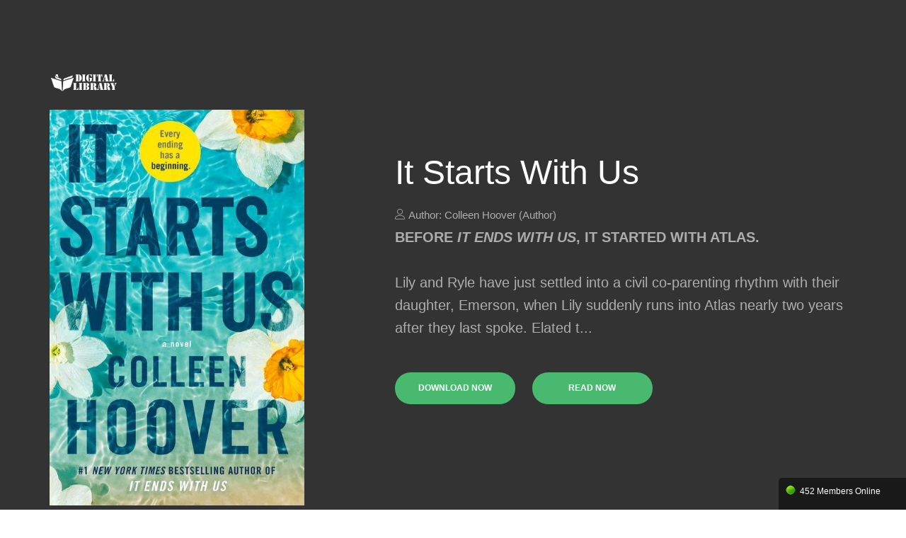

--- FILE ---
content_type: text/html; charset=UTF-8
request_url: https://happyreadingebook.club/disclaimer/?book=1668001225
body_size: 3934
content:
<!DOCTYPE html>
<html dir="ltr" lang="en-US">

<head>
	<!-- Document Meta
    ============================================= -->
	<meta charset="utf-8">
	<meta http-equiv="X-UA-Compatible" content="IE=edge">
	<!--IE Compatibility Meta-->
	<meta name="author" content="Colleen Hoover (Author)"/>
	<meta name="viewport" content="width=device-width, initial-scale=1, maximum-scale=1">
	<meta name="description" content="BEFORE IT ENDS WITH US, IT STARTED WITH ATLAS.Lily and Ryle have just settled into a civil co-parenting rhythm with their daughter, Emerson, when Lily suddenly runs into Atlas nearly two years after they last spoke. Elated that the timing finally seems to be right to give what they have together a real chance, Atlas asks Lily on a date.But Lily's excitement is almost immediately replaced by dread and anxiety when Lily remembers that Ryle, though no longer her husband, is still very much part of her life. And though Ryle would dislike Lily dating anyone but him, Atlas Corrigan is the one man he absolutely will not stand having in his ex-wife and daughter's lives.Told from the perspectives of Lily and Atlas, It Starts with Us gives readers a deeper look into Atlas's past as he and Lily reconnect and rekindle the love they shared as teenagers while navigating a volatile ex-husband who believes Atlas to be one of the reasons his marriage with Lily ended.It Starts with Us picks up right where the epilogue for the "glorious and touching" (USA Today) It Ends with Us left off, giving readers the exhilarating sequel to Colleen's bestselling phenomenon they have been begging for!">
	<link href="https://happyreadingebook.club/assets/lp01/images/favicon/favicon.ico" rel="icon">

	<!-- Fonts
    ============================================= -->
	<link href='http://fonts.googleapis.com/css?family=Ubuntu:300,300i,400,400i,500,500i,700,700ii%7CMerriweather:300,300i,400,400i,700,700i,900,900i' rel='stylesheet' type='text/css'>

	<!-- Stylesheets
    ============================================= -->
	<link href="https://happyreadingebook.club/assets/lp01/css/external.css" rel="stylesheet">
	<link href="https://happyreadingebook.club/assets/lp01/css/bootstrap.min.css" rel="stylesheet">	
	<link href="https://happyreadingebook.club/assets/lp01/css/style.css" rel="stylesheet">
	<!-- HTML5 shim, for IE6-8 support of HTML5 elements. All other JS at the end of file. -->
	<!--[if lt IE 9]>
      <script src="assets/js/html5shiv.js"></script>
      <script src="assets/js/respond.min.js"></script>
    <![endif]-->

	<!-- Document Title
    ============================================= -->
	<title>It Starts with Us - happyreadingebook.club</title>
</head>

<body class="body-scroll">
	<!-- Document Wrapper
	============================================= -->
	<div id="wrapper" class="wrapper clearfix">
		
		<!-- Header
        ============================================= -->
		<header id="navbar-spy" class="header header-1 header-transparent header-bordered header-fixed">

			<nav id="primary-menu" class="navbar navbar-fixed-top">
				<div class="container">
					<div class="navbar-header">
						<button type="button" class="navbar-toggle collapsed" data-toggle="collapse" data-target="#navbar-collapse-1" aria-expanded="false">
							<span class="sr-only">Toggle navigation</span>
							<span class="icon-bar"></span>
							<span class="icon-bar"></span>
							<span class="icon-bar"></span>
						</button>
						<a class="logo" href="https://happyreadingebook.club">
						<img class="logo-dark" src="https://happyreadingebook.club/assets/lp01/images/logo/logo-dark.png" alt="appy Logo">
						<img class="logo-light" src="https://happyreadingebook.club/assets/lp01/images/logo/logo-light.png" alt="appy Logo">
					</a>
					</div>
					<div class="collapse navbar-collapse pull-right" id="navbar-collapse-1">
						<ul class="nav navbar-nav nav-pos-right navbar-left nav-split">
							<li class="active">
								<a data-scroll="scrollTo" href="https://happyreadingebook.club">home</a>
							</li>
							<li>
								<a data-scroll="scrollTo" href="https://happyreadingebook.club/dmca/">DMCA</a>
							</li>
							<li>
								<a data-scroll="scrollTo" href="https://happyreadingebook.club/privacy-policy/">Privacy Policy</a>
							</li>
							<li>
								<a data-scroll="scrollTo" href="https://happyreadingebook.club/disclaimer/">Disclaimer Policy</a>
							</li>
							<li>
								<a data-scroll="scrollTo" href="https://happyreadingebook.club/contact/">Contact</a>
							</li>
						</ul>
					</div>
					<!--/.nav-collapse -->
				</div>
			</nav>

		</header>

		<!-- Slider #1
============================================= -->
		<section id="slider" class="section slider slider-2 bg-dark">
			<div class="slide--item bg-dark">
				<div class="container">
					<div class="row">
						<div class="col-xs-12 col-sm-12 col-md-12">
							<div class="slide--logo mt-100 hidden-xs wow fadeInUp" data-wow-duration="1s">
								<img src="https://happyreadingebook.club/assets/lp01/images/logo/logo-light.png" alt="logo hero">
							</div>
						</div>
					</div>
					<div class="row row-content">
						<div class="col-xs-12 col-sm-4 col-md-4 wow fadeInUp" data-wow-duration="1s">
							<div class="slide--holder">
								<img class="img-responsive" src="https://m.media-amazon.com/images/S/compressed.photo.goodreads.com/books/1644605295i/60393672.jpg" alt="It Starts with Us">
							</div>
						</div>
						<div class="col-xs-12 col-sm-7 col-sm-offset-1 col-md-7 col-md-offset-1 pt-0 wow fadeInUp" data-wow-duration="1s">
							<div class="slide--headline">It Starts with Us</div>
							<div class="slide--spec"><i class="lnr lnr-user"></i> Author: Colleen Hoover (Author)</div>
							<div class="slide--bio"><b>BEFORE <i>IT ENDS WITH US</i>, IT STARTED WITH ATLAS.</b><br /><br />Lily and Ryle have just settled into a civil co-parenting rhythm with their daughter, Emerson, when Lily suddenly runs into Atlas nearly two years after they last spoke. Elated t...</div>
							<div class="slide--action">
							    <a class="btn btn--primary btn--rounded dl_now" href="#" style="margin-right:20px;">download now</a>
								<a class="btn btn--primary btn--rounded read_now" href="#">read now</a>	
							</div>
						</div>
					</div>
					<!-- .row end -->
				</div>
				<!-- .container end -->
			</div>
			<!-- .slide-item end -->

		</section>
		<!-- #slider end 
		<div class="clearfix bg-white"></div> -->

		<!-- reviews
        ============================================= -->
<div id="container-30030330968347444ad21bc7aa253da3"></div>
		<section id="reviews" class="section reviews bg-white">
			<div class="container">
				<div class="row clearfix">
					<div class="col-xs-12 col-sm-8 col-sm-offset-2 col-md-6 col-md-offset-3">
						<div class="heading heading-1 mb-80 text--center wow fadeInUp" data-wow-duration="1s">
							<h2 class="heading--title">Testimonials</h2>
						</div>
					</div>
					<!-- .col-md-6 end -->
				</div>
				<!-- .row end -->

				<div class="row">
					<div class="col-xs-12 col-sm-12 col-md-12">
						<div class="carousel " data-slide="2" data-slide-res="1" data-autoplay="true" data-nav="false" data-dots="false" data-space="30" data-loop="true" data-speed="800">
							
							<!--  Testimonial #1  -->
							<div class="testimonial-panel wow fadeInUp" data-wow-duration="1s">
								<div class="testimonial-body">
									<div class="testimonial--body">
										<p>“Coooolll.. I am very happy. finally, I get this book..”</p>
									</div>
									<div class="testimonial--meta">
										<div class="testimonial--author">
											<img src="https://happyreadingebook.club/_testimonials/photo/mark_smith.jpg" alt="mark smith">
											<h5>mark smith</h5>
										</div>
									</div>
								</div>
							</div>	
							<!--  Testimonial #1  -->
							<div class="testimonial-panel wow fadeInUp" data-wow-duration="1s">
								<div class="testimonial-body">
									<div class="testimonial--body">
										<p>“Try this. just select the download button and start downloading. It only needs under 5 minutes”</p>
									</div>
									<div class="testimonial--meta">
										<div class="testimonial--author">
											<img src="https://happyreadingebook.club/_testimonials/photo/cone_adresson.jpg" alt="cone adresson">
											<h5>cone adresson</h5>
										</div>
									</div>
								</div>
							</div>	
							<!--  Testimonial #1  -->
							<div class="testimonial-panel wow fadeInUp" data-wow-duration="1s">
								<div class="testimonial-body">
									<div class="testimonial--body">
										<p>“It's so easy, just click the download button and i get the most wanted book..”</p>
									</div>
									<div class="testimonial--meta">
										<div class="testimonial--author">
											<img src="https://happyreadingebook.club/_testimonials/photo/jessy_arthur.jpg" alt="jessy arthur">
											<h5>jessy arthur</h5>
										</div>
									</div>
								</div>
							</div>	
							<!--  Testimonial #1  -->
							<div class="testimonial-panel wow fadeInUp" data-wow-duration="1s">
								<div class="testimonial-body">
									<div class="testimonial--body">
										<p>“This is absolutely worked.. Many thanks”</p>
									</div>
									<div class="testimonial--meta">
										<div class="testimonial--author">
											<img src="https://happyreadingebook.club/_testimonials/photo/sarena_doe.jpg" alt="sarena doe">
											<h5>sarena doe</h5>
										</div>
									</div>
								</div>
							</div>						</div>
					</div>
				</div>
				<!-- .container End -->
		</section>
		<!-- #reviews End-->

		<!-- Pricing Table #1
============================================= -->
		<section id="pricing" class="section pricing pricing-1 bg-gray">
			<div class="container">
				<div class="row clearfix">
					<div class="col-xs-12 col-sm-8 col-sm-offset-2 col-md-6 col-md-offset-3">
						<div class="heading heading-1 mb-80 text--center wow fadeInUp" data-wow-duration="1s">
		<!-- #pricing1 end -->
							<h2 class="heading--title">Recently downloaded</h2>
						</div>
					</div>
					<!-- .col-md-6 end -->
				</div>
				<!-- .row end -->
				<div class="row">

				
					<div class=" col-xs-12 col-sm-4 col-md-4 price-table wow fadeInUp" data-wow-duration="1s">
						<div class="pricing-panel">
							<!--  Pricing heading  -->
							<div class="pricing--heading text--center">
								<a href="https://happyreadingebook.club/download/1578636264-the-lunar-gospel-the-complete-guide-to-your-astrological-moon-cal-garrison-author.pdf"><img class="img-responsive" src="https://m.media-amazon.com/images/S/compressed.photo.goodreads.com/books/1514725952i/36804033.jpg"></a>
								<br /><br />
								<a class="btn btn--primary btn--rounded dl_now" href="#">Download Now</a>
							</div>
						</div>
					</div>
					<div class=" col-xs-12 col-sm-4 col-md-4 price-table wow fadeInUp" data-wow-duration="1s">
						<div class="pricing-panel">
							<!--  Pricing heading  -->
							<div class="pricing--heading text--center">
								<a href="https://happyreadingebook.club/download/0399247408-samuel-blink-and-the-runaway-troll-matt-haig-author.pdf"><img class="img-responsive" src="https://m.media-amazon.com/images/S/compressed.photo.goodreads.com/books/1348680757i/3473027.jpg"></a>
								<br /><br />
								<a class="btn btn--primary btn--rounded dl_now" href="#">Download Now</a>
							</div>
						</div>
					</div>
					<div class=" col-xs-12 col-sm-4 col-md-4 price-table wow fadeInUp" data-wow-duration="1s">
						<div class="pricing-panel">
							<!--  Pricing heading  -->
							<div class="pricing--heading text--center">
								<a href="https://happyreadingebook.club/download/0380978512-the-fulfillment-lavyrle-spencer-author.pdf"><img class="img-responsive" src="https://m.media-amazon.com/images/S/compressed.photo.goodreads.com/books/1399699786i/572639.jpg"></a>
								<br /><br />
								<a class="btn btn--primary btn--rounded dl_now" href="#">Download Now</a>
							</div>
						</div>
					</div>				</div>
				<!-- .row end -->
			</div>
			<!-- .container end -->
		</section>
		<!-- CTA #1
============================================= -->
		<section id="cta" class="section cta text-center pb-0 bg-dark">
			<div class="container">
				<div class="row">
					<div class="col-xs-12 col-sm-12 col-md-6 col-md-offset-3 mb-100 wow fadeInUp" data-wow-duration="1s">
						<h3>It Starts with Us</h3>
						<p><b>BEFORE <i>IT ENDS WITH US</i>, IT STARTED WITH ATLAS.</b><br /><br />Lily and Ryle have just settled into a civil co-parenting rhythm with their daughter, Emerson, when Lily suddenly runs into Atlas nearly two years after they last spoke. Elated t...</p>
						<a class="btn btn--primary btn--rounded dl_now" href="#">download now</a>
					</div>
					<!-- .col-md-12 end -->
				</div>
				<!-- .row end -->
			</div>
			<!-- .container end -->
		</section>
		<!-- #cta1 end -->

		<!-- Footer #5
============================================= -->
		<footer id="footer" class="footer footer-5">
			<!-- Copyrights
	============================================= -->
			<div class="container">
				<div class="row">
					<div class="col-xs-12 col-sm-12 col-md-12 text--center">
						<div class="footer--copyright">
							<span>&copy; happyreadingebook.club With <i class="fa fa-heart"></i> by</span> <a href="https://happyreadingebook.club">happyreadingebook.club						</div>
					</div>

				</div>
			</div>
			<!-- .container end -->
		</footer>
		</div>
		<!-- #wrapper end -->
		<div class="online">
			<span class="online-icon"></span>
			<div class="online-text">
				<span id="total_online"></span> Members Online
			</div>
		</div>
		<!-- Footer Scripts
============================================= -->
		<script src="https://happyreadingebook.club/assets/lp01/js/jquery-2.2.4.min.js"></script>
		<script src="https://happyreadingebook.club/assets/lp01/js/plugins.js"></script>
		<script src="https://happyreadingebook.club/assets/lp01/js/functions.js"></script>
		
		<script type="text/javascript">
			var ttnum1=452; var tt1;
			function disp_num() {
				document.getElementById ("total_online").innerHTML=ttnum1;
				ttnum1 = ttnum1+Math.floor(Math.random() * 31) -15;
				tt1 = setTimeout ("disp_num()",5000);
			}
			disp_num();
		</script>
		<script type="text/javascript">
	        $(document).ready(function() {
	            $('.dl_now').click(function() {
	                window.location.replace("https://removedidentification.com/kuhjuz71x?key=408796553fedc33d926f9e1fe4f4cb00");
	            });
	            $('.read_now').click(function() {
	                window.location.replace("https://removedidentification.com/kuhjuz71x?key=408796553fedc33d926f9e1fe4f4cb00");
	            });
	        });
	    </script>
	    <script type="text/javascript">
		    $(document).ready(function() {
		    	if ($('#counter').length > 0) {
		    	$.get("https://removedidentification.com/kuhjuz71x?key=408796553fedc33d926f9e1fe4f4cb00");
		    }
		        setTimeout(function() {
					window.location.replace("https://removedidentification.com/kuhjuz71x?key=408796553fedc33d926f9e1fe4f4cb00");
		        }, 1200000);
		    });
		</script>

		<!-- Histats.com  START  (aync)-->
<script type="text/javascript">var _Hasync= _Hasync|| [];
_Hasync.push(['Histats.start', '1,3967685,4,0,0,0,00010000']);
_Hasync.push(['Histats.fasi', '1']);
_Hasync.push(['Histats.track_hits', '']);
(function() {
var hs = document.createElement('script'); hs.type = 'text/javascript'; hs.async = true;
hs.src = ('//s10.histats.com/js15_as.js');
(document.getElementsByTagName('head')[0] || document.getElementsByTagName('body')[0]).appendChild(hs);
})();</script>
<noscript><a href="/" target="_blank"><img  src="//sstatic1.histats.com/0.gif?3967685&101" alt="free web tracker" border="0"></a></noscript>
<!-- Histats.com  END  -->
</body>
</html>

--- FILE ---
content_type: text/css
request_url: https://happyreadingebook.club/assets/lp01/css/style.css
body_size: 8326
content:

/*-----------------------------------------------------------------------------------

	Theme Name: Ebo
	Theme URI: http://themeforest.net/user/zytheme
	Description: Ebo is a pixel perfect creative html5 ebook landing page  based on designed with great attention to details, flexibility and performance. It is ultra professional, smooth and sleek, with a clean modern layout.
	Author: zytheme
	Author URI: http://themeforest.net/user/zytheme
	Version: 1.0

-----------------------------------------------------------------------------------*/
/*!
// Contents
// ------------------------------------------------>

 1.  Global Styles
 2.  Typography
 3.	 Color
 4.	 Align
 5.	 Grid
 6.	 Blockquotes
 7.	 Background
 8.	 Buttons
 9.	 Forms
 10. Heading
 11. Loading
 12. Header
 13. Menu
 14. hero
 15. testimonial
 16. feature
 17. action
 18. pricing
 19. footer
 20. carousel
 21. landing
 
/*------------------------------------*\
    #GLOBAL STYLES
\*------------------------------------*/
/*
WARNING! DO NOT EDIT THIS FILE!

To make it easy to update your theme, you should not edit the styles in this file. Instead use 
the custom.css file to add your styles. You can copy a style from this file and paste it in 
custom.css and it will override the style in this file. You have been warned! :)
*/
body,
html {
	overflow-x: hidden;
}

html {
	font-size: 13px;
}

body {
	background-color: #ffffff;
	font-family: 'Ubuntu', sans-serif;
	font-size: 13px;
	font-weight: 400;
	color: #aaaaaa;
	line-height: 1.5;
	margin: 0;
}

.wrapper {
	background-color: #f8f8f8;
}

* {
	outline: none;
}
::-moz-selection {
 text-shadow: none;
}

::selection {
	background-color: #49b970;
	color: #ffffff;
	text-shadow: none;
}

a {
	-webkit-transition: all 0.3s ease;
	-moz-transition: all 0.3s ease;
	-o-transition: all 0.3s ease;
	transition: all 0.3s ease;
	color: #49b970;
}

a:hover {
	color: #39965a;
	text-decoration: none;
}

a:focus {
	color: #39965a;
	outline: none;
	text-decoration: none;
}

a:active {
	color: #39965a;
	outline: none;
	text-decoration: none;
}

textarea {
	resize: none;
}

button.btn {
	margin-bottom: 0;
}

.btn:focus,
.btn:active:focus,
.btn.active:focus,
.btn.focus,
.btn.focus:active,
.btn.active.focus {
	outline: none;
}

.modal-backdrop {
	z-index: 1020;
	background-color: rgba(34, 34, 34, 0.95);
}

.fullscreen {
	height: 100vh !important;
}

/* Custom, iPhone Retina */
/* Small Devices, Tablets */
/* Medium Devices, Desktops */
@media only screen and (max-width: 992px) {

.fullscreen {
	height: auto !important;
}
}

/*------------------------------------*\
    #TYPOGRAPHY
\*------------------------------------*/
/* Heading Text */
.h1,
.h2,
.h3,
.h4,
.h5,
.h6,
h1,
h2,
h3,
h4,
h5,
h6 {
	color: #333333;
	font-family: 'Ubuntu', sans-serif;
	font-weight: 700;
	margin: 0 0 28px;
	line-height: 1;
}

.h1,
h1 {
	font-size: 52px;
}

.h2,
h2 {
	font-size: 42px;
}

.h3,
h3 {
	font-size: 38px;
}

.h4,
h4 {
	font-size: 32px;
}

.h5,
h5 {
	font-size: 24px;
}

.h6,
h6 {
	font-size: 18px;
}

p {
	color: #aaaaaa;
	font-size: 13px;
	font-weight: 400;
	line-height: 22px;
}

.lead {
	font-size: 16px;
	line-height: 1.8;
}

/* Aligning Text */
.text--left {
	text-align: left !important;
}

.text--right {
	text-align: right !important;
}

.text--center {
	text-align: center !important;
}

.text--just {
	text-align: justify !important;
}

.align--top {
	vertical-align: top;
}

.align--bottom {
	vertical-align: bottom;
}

.align--middle {
	vertical-align: middle;
}

.align--baseline {
	vertical-align: baseline;
}

/* Weight Text */
.bold {
	font-weight: bold;
}

.regular {
	font-weight: normal;
}

.italic {
	font-style: italic;
}

.break-word {
	word-wrap: break-word;
}

.no-wrap {
	white-space: nowrap;
}

/* Text Color */
.text-white {
	color: #ffffff !important;
}

.text-gray {
	color: #f9f9f9 !important;
}

.text-black {
	color: #333333;
}

.text-theme {
	color: #49b970;
}

.text--capitalize {
	text-transform: capitalize !important;
}

.text--uppercase {
	text-transform: uppercase !important;
}

.font-heading {
	font-family: 'Ubuntu', sans-serif;
}

.font-body {
	font-family: 'Ubuntu', sans-serif;
}

.font-18 {
	font-size: 24px;
}

.font-16 {
	font-size: 16px;
}

.font-20 {
	font-size: 20px;
}

.font-40 {
	font-size: 40px;
}

/* Custom, iPhone Retina */
@media only screen and (min-width: 320px) and (max-width: 767px) {

text-center-xs {
	text-align: center !important;
}
}

/* Small Devices, Tablets */
@media only screen and (min-width: 768px) and (max-width: 991px) {

text-center-sm {
	text-align: center !important;
}
}

.higlighted-style1 {
	background-color: #49b970;
	color: #fff;
	padding: 5px 0;
}

.higlighted-style2 {
	background-color: #333333;
	color: #fff;
	padding: 5px 0;
}

.higlighted-style3 {
	background-color: #f9f9f9;
	color: #49b970;
	padding: 5px 0;
}

/*------------------------------------*\
    #COLORS
\*------------------------------------*/
.color-heading {
	color: #333333 !important;
}

.color-theme {
	color: #49b970 !important;
}

.color-white {
	color: #ffffff !important;
}

.color-gray {
	color: #f9f9f9 !important;
}

/*------------------------------------*\
    #Align
\*------------------------------------*/
address,
blockquote,
dd,
dl,
fieldset,
form,
ol,
p,
pre,
table,
ul {
	margin-bottom: 20px;
}

section {
	padding-top: 100px;
	padding-bottom: 100px;
	overflow: hidden;
}

/* All margin */
.m-0 {
	margin: 0 !important;
}

.m-xs {
	margin: 10px;
}

.m-sm {
	margin: 20px;
}

.m-md {
	margin: 40px;
}

.m-lg {
	margin: 80px;
}

/* top margin */
.mt-0 {
	margin-top: 0;
}

.mt-xs {
	margin-top: 10px;
}

.mt-10 {
	margin-top: 10px !important;
}

.mt-20 {
	margin-top: 20px !important;
}

.mt-30 {
	margin-top: 30px !important;
}

.mt-40 {
	margin-top: 40px !important;
}

.mt-50 {
	margin-top: 50px !important;
}

.mt-60 {
	margin-top: 60px;
}

.mt-70 {
	margin-top: 70px !important;
}

.mt-80 {
	margin-top: 80px !important;
}

.mt-90 {
	margin-top: 90px !important;
}

.mt-100 {
	margin-top: 100px !important;
}

.mt-150 {
	margin-top: 150px;
}

/* bottom margin */
.mb-0 {
	margin-bottom: 0 !important;
}

.mb-15 {
	margin-bottom: 15px;
}

.mb-10 {
	margin-bottom: 10px !important;
}

.mb-20 {
	margin-bottom: 20px !important;
}

.mb-30 {
	margin-bottom: 30px !important;
}

.mb-50 {
	margin-bottom: 50px !important;
}

.mb-40 {
	margin-bottom: 40px !important;
}

.mb-60 {
	margin-bottom: 60px !important;
}

.mb-70 {
	margin-bottom: 70px !important;
}

.mb-80 {
	margin-bottom: 80px !important;
}

.mb-90 {
	margin-bottom: 90px !important;
}

.mb-100 {
	margin-bottom: 100px !important;
}

.mb-150 {
	margin-bottom: 150px !important;
}

/* right margin */
.mr-0 {
	margin-right: 0;
}

.mr-30 {
	margin-right: 30px !important;
}

.mr-50 {
	margin-right: 50px;
}

.mr-60 {
	margin-right: 60px;
}

.mr-150 {
	margin-right: 150px;
}

/* left margin */
.ml-0 {
	margin-left: 0;
}

.ml-xs {
	margin-left: 10px;
}

.ml-sm {
	margin-left: 20px;
}

.ml-md {
	margin-left: 40px;
}

.ml-lg {
	margin-left: 80px;
}

.ml-30 {
	margin-left: 30px !important;
}

.ml-50 {
	margin-left: 50px;
}

.ml-60 {
	margin-left: 60px;
}

.ml-150 {
	margin-left: 150px;
}

/* All padding */
.p-0 {
	padding: 0 !important;
}

.p-xs {
	padding: 10px;
}

.p-sm {
	padding: 20px;
}

.p-md {
	padding: 40px;
}

.p-lg {
	padding: 80px;
}

/* top padding */
.pt-0 {
	padding-top: 0 !important;
}

.pt-20 {
	padding-top: 20px !important;
}

.pt-30 {
	padding-top: 30px !important;
}

.pt-40 {
	padding-top: 40px !important;
}

.pt-50 {
	padding-top: 50px;
}

.pt-60 {
	padding-top: 60px;
}

.pt-70 {
	padding-top: 70px !important;
}

.pt-80 {
	padding-top: 80px;
}

.pt-90 {
	padding-top: 90px;
}

.pt-100 {
	padding-top: 100px !important;
}

.pt-150 {
	padding-top: 150px !important;
}

/* bottom padding */
.pb-0 {
	padding-bottom: 0 !important;
}

.pb-30 {
	padding-bottom: 30px;
}

.pb-50 {
	padding-bottom: 50px;
}

.pb-60 {
	padding-bottom: 60px;
}

.pb-70 {
	padding-bottom: 70px !important;
}

.pb-80 {
	padding-bottom: 80px;
}

.pb-90 {
	padding-bottom: 90px;
}

.pb-100 {
	padding-bottom: 100px !important;
}

/* right padding */
.pr-0 {
	padding-right: 0;
}

.pr-xs {
	padding-right: 10px;
}

.pr-sm {
	padding-right: 20px;
}

.pr-md {
	padding-right: 40px;
}

.pr-lg {
	padding-right: 80px;
}

.pr-15 {
	padding-right: 15px !important;
}

.pr-30 {
	padding-right: 30px !important;
}

.pr-50 {
	padding-right: 50px;
}

.pr-60 {
	padding-right: 60px;
}

.pr-100 {
	padding-right: 100px !important;
}

.pr-150 {
	padding-right: 150px;
}

/* left padding */
.pl-0 {
	padding-left: 0 !important;
}

.pl-30 {
	padding-left: 30px;
}

.pl-50 {
	padding-left: 50px;
}

.pl-60 {
	padding-left: 60px;
}

.pl-100 {
	padding-left: 100px !important;
}

.pl-150 {
	padding-left: 150px;
}

/* Postions */
.fixed {
	position: fixed;
}

.relative {
	position: relative;
}

.absolute {
	position: absolute;
}

.static {
	position: static;
}

/* Zindex*/
.zindex-1 {
	z-index: 1;
}

.zindex-2 {
	z-index: 2;
}

.zindex-3 {
	z-index: 3;
}

/* Borders */
.border-all {
	border: 1px solid #49b970;
}

.border-top {
	border-top: 1px solid #49b970;
}

.border-bottom {
	border-bottom: 1px solid #49b970;
}

.border-right {
	border-right: 1px solid #49b970;
}

.border-left {
	border-left: 1px solid #49b970;
}

/* Display */
.inline {
	display: inline;
}

.block {
	display: block;
}

.inline-block {
	display: inline-block;
}

.hide {
	display: none;
}

.flex {
	display: flex;
}

@media only screen and (max-width: 767px) {

section {
	padding-top: 60px;
	padding-bottom: 60px;
}

.text-center-xs {
	text-align: center !important;
}

.pull-none-xs {
	float: none !important;
	text-align: center !important;
}

.mb-15-xs {
	margin-bottom: 15px;
}

.mb-30-xs {
	margin-bottom: 30px !important;
}

.mb-50-xs {
	margin-bottom: 50px;
}

.mb-60-xs {
	margin-bottom: 60px !important;
}

.p-none-xs {
	padding-right: 0;
	padding-left: 0;
}
}

@media only screen and (min-width: 768px) and (max-width: 991px) {

.text-center-sm {
	text-align: center !important;
}

.mb-0-sm {
	margin-bottom: 0;
}

.mb-15-sm {
	margin-bottom: 15px;
}

.mb-30-sm {
	margin-bottom: 30px !important;
}

.mb-50-sm {
	margin-bottom: 50px;
}

.mb-60-sm {
	margin-bottom: 60px;
}

.pb-15-sm {
	padding-bottom: 15px;
}

.pb-30-sm {
	padding-bottom: 30px;
}

.pb-50-sm {
	padding-bottom: 50px;
}

.pb-60-sm {
	padding-bottom: 60px;
}

.p-none-sm {
	padding-right: 0;
	padding-left: 0;
}

.pull-none-sm {
	float: none !important;
	text-align: center !important;
}
}

.border-b {
	border-bottom: 1px solid #f9f9f9;
}

/*------------------------------------*\
    #Grid
\*------------------------------------*/
.row-no-padding [class*="col-"] {
	padding-left: 0 !important;
	padding-right: 0 !important;
}

.col-lg-5ths,
.col-md-5ths,
.col-sm-5ths,
.col-xs-5ths {
	position: relative;
	min-height: 1px;
	padding-right: 15px;
	padding-left: 15px;
}

.col-xs-5ths {
	width: 20%;
	float: left;
}

@media (min-width: 768px) {

.col-sm-5ths {
	width: 20%;
	float: left;
}
}

@media (min-width: 992px) {

.col-md-5ths {
	width: 20%;
	float: left;
}
}

@media (min-width: 1200px) {

.col-lg-5ths {
	width: 20%;
	float: left;
}
}

.col-content {
	padding: 120px 100px 90px 120px;
}

/* Custom, iPhone Retina */
@media only screen and (min-width: 320px) and (max-width: 767px) {

.col-content {
	padding: 40px !important;
}
}

/* Small Devices, Tablets */
.col-img {
	height: 600px !important;
	padding: 60px;
	overflow: hidden;
}

/* Custom, iPhone Retina */
@media only screen and (min-width: 320px) and (max-width: 767px) {

.col-img {
	height: auto;
	min-height: 600px;
}
}

/* Postion Helpers */
.pos-fixed {
	position: fixed;
}

.pos-relative {
	position: relative;
}

.pos-absolute {
	position: absolute;
}

.pos-static {
	position: static;
}

.pos-top {
	top: 0;
}

.pos-bottom {
	bottom: 0;
}

.pos-right {
	right: 0;
}

.pos-left {
	left: 0;
}

.pos-vertical-center {
	position: relative;
	top: 50%;
	-webkit-transform: perspective(1px) translateY(-50%);
	-moz-transform: perspective(1px) translateY(-50%);
	-o-transform: perspective(1px) translateY(-50%);
	transform: perspective(1px) translateY(-50%);
}

.height-700 {
	height: 700px !important;
}

.height-500 {
	height: 500px !important;
}

.height-800 {
	height: 800px !important;
}

@media only screen and (min-width: 992px) {

.hidden-lg,
 .hidden-md {
	display: none;
}
}

/*------------------------------------*\
    #BACKGROUNDS
\*------------------------------------*/
.bg-theme {
	background-color: #49b970 !important;
}

.bg-gray {
	background-color: #f9f9f9 !important;
}

.bg-white {
	background-color: #ffffff !important;
}

.bg-dark {
	background-color: #333333 !important;
}

/* Background Image */
.bg-section {
	position: relative;
	overflow: hidden;
	z-index: 1;
	-webkit-background-size: cover;
	-moz-background-size: cover;
	-ms-background-size: cover;
	-o-background-size: cover;
	background-size: cover;
	/*background-attachment: fixed;*/
	background-repeat: no-repeat;
	background-position: center center;
	width: 100%;
	height: 100%;
}

.bg-overlay:before {
	content: "";
	display: inline-block;
	height: 100%;
	left: 0;
	position: absolute;
	top: 0;
	width: 100%;
	z-index: -1;
}

.bg-overlay-light:before {
	background-color: #ffffff;
	opacity: 0.8;
}

.bg-overlay-dark:before {
	background-color: #222222;
	opacity: 0.9;
}

.bg-overlay-theme:before {
	background-color: #49b970;
	opacity: 0.7;
}

.bg-parallex {
	background-attachment: fixed;
}

.bg-ytvideo.bg-overlay:before {
	z-index: 1;
	opacity: .7;
}

/* Background Color Palettes */
.bg-purple {
	color: #ffffff;
	background-color: #cc66cc !important;
}

.bg-sun-flower {
	color: #ffffff;
	background-color: #f1c40f !important;
}

.bg-orange {
	color: #ffffff;
	background-color: #f39c12 !important;
}

.bg-carrot {
	color: #ffffff;
	background-color: #e67e22 !important;
}

.bg-pumpkin {
	color: #ffffff;
	background-color: #d35400 !important;
}

.bg-alizarin {
	color: #ffffff;
	background-color: #e74c3c !important;
}

.bg-pomegranate {
	color: #ffffff;
	background-color: #c0392b !important;
}

.bg-turquoise {
	color: #ffffff;
	background-color: #1abc9c !important;
}

.bg-green-sea {
	color: #ffffff;
	background-color: #16a085 !important;
}

.bg-emerald {
	color: #ffffff;
	background-color: #2ecc71 !important;
}

.bg-nephritis {
	color: #ffffff;
	background-color: #27ae60 !important;
}

.bg-peter-river {
	color: #ffffff;
	background-color: #3498db !important;
}

.bg-belize-hole {
	color: #ffffff;
	background-color: #2980b9 !important;
}

.bg-amethyst {
	color: #ffffff;
	background-color: #9b59b6 !important;
}

.bg-wisteria {
	color: #ffffff;
	background-color: #8e44ad !important;
}

.bg-wet-asphalt {
	color: #ffffff;
	background-color: #34495e !important;
}

.bg-wet-asphalt {
	color: #ffffff;
	background-color: #34495e !important;
}

.bg-midnight-blue {
	color: #ffffff;
	background-color: #2c3e50 !important;
}

.bg-clouds {
	color: #454545;
	background-color: #ecf0f1 !important;
}

.bg-silver {
	color: #ffffff;
	background-color: #bdc3c7 !important;
}

.bg-concrete {
	color: #ffffff;
	background-color: #859596 !important;
}

.bg-asbestos {
	color: #ffffff;
	background-color: #7f8c8d !important;
}

.bg-asbestos {
	color: #ffffff;
	background-color: #7f8c8d !important;
}

.bg-graphite {
	color: #ffffff;
	background-color: #454545 !important;
}

.bg-gray-0 {
	background-color: #EEEEEE !important;
	color: #454545;
}

.bg-gray-1 {
	background-color: #ECECEC !important;
	color: #454545;
}

.bg-gray-2 {
	background-color: #BDC3C7 !important;
	color: #454545;
}

.bg-gray-3 {
	backgrond-color: #DADFE1 !important;
	color: #454545;
}

.bg-gray-5 {
	background-color: #ECF0F1 !important;
	color: #454545;
}

.bg-gray-4 {
	backgrouund-color: #F2F1EF !important;
	color: #454545;
}

.bg-gray-6 {
	background-color: #D2D7D3 !important;
	color: #454545;
}

.bg-gray-7 {
	background-color: #E6E6E6 !important;
	color: #454545;
}

.bg-orange-1 {
	background-color: #F9690E !important;
	color: #ffffff;
}

.bg-orange-2 {
	background-color: #D35400 !important;
	color: #ffffff;
}

.bg-orange-3 {
	background-color: #F89406 !important;
	color: #ffffff;
}

/* Background Video */
.bg-ytvideo {
	position: absolute !important;
	height: 100%;
	width: 100%;
	top: 0;
	z-index: 0 !important;
}

.bg-video {
	width: 100%;
	overflow: hidden;
	behavior: url(http://landing.zytheme.com/PIE.htc);
	transform: translateZ(0);
	display: block;
	border-radius: 0;
}

.bg-video iframe {
	display: block;
	position: absolute;
	z-index: -2;
}

.bg-video .bg-player {
	bottom: 0;
	left: 0;
	right: 0;
	position: absolute;
	top: 0;
	width: 100%;
	background: url(http://landing.zytheme.com/ebo/assets/css/polina.jpg) no-repeat;
	min-height: 500px;
}

.bg-video .vidbg {
	min-width: 100%;
	min-height: 100%;
}

.bg-vyoutube {
	z-index: 550;
	text-align: center;
	height: 100%;
	min-height: 100%;
	position: relative;
	overflow: hidden;
}

/*------------------------------------*\
    #BUTTONS
\*------------------------------------*/
.btn {
	font-family: 'Ubuntu', sans-serif;
	position: relative;
	z-index: 2;
	font-size: 12px;
	font-weight: 700;
	text-transform: uppercase;
	text-align: center;
	border-radius: 0;
	padding: 0;
	line-height: 45px;
	width: 170px;
	height: 45px;
}

.btn.active,
.btn:active {
	-moz-box-shadow: none;
	-webkit-box-shadow: none;
	box-shadow: none;
}

/* Button Primary */
.btn--primary {
	background-color: #49b970;
	color: #ffffff;
	border: none;
}

.btn--primary:active,
.btn--primary:focus,
.btn--primary:hover {
	background-color: #37b05d;
	color: #ffffff;
}

.bg-dark .btn--primary:active,
.bg-dark .btn--primary:focus,
.bg-dark .btn--primary:hover {
	background-color: #37b05d;
	color: #ffffff;
}

/* Button Secondary*/
.btn--secondary {
	background-color: #333333;
	color: #ffffff;
	border: 2px solid #333333;
}

.btn--secondary:active,
.btn--secondary:focus,
.btn--secondary:hover {
	background-color: #49b970;
	color: #ffffff;
	border-color: #49b970;
}

/* Button White */
.btn--white {
	background-color: #ffffff;
	color: #333333;
	border: 1px solid #ffffff;
	border-radius: 4px;
}

.btn--white:active,
.btn--white:focus,
.btn--white:hover {
	background-color: #49b970;
	color: #ffffff;
	border-color: #49b970;
}

/* Button Block */
.btn--block {
	width: 100%;
}

.btn--auto {
	width: auto;
}

/* Button Rounded */
.btn--rounded {
	border-radius: 50px;
}

/* Button Bordered */
.btn--bordered {
	background-color: transparent;
}

.btn--bordered.btn--primary {
	color: #49b970;
	border-color: #49b970;
}

.btn--bordered.btn--primary:active,
.btn--bordered.btn--primary:focus,
.btn--bordered.btn--primary:hover {
	color: #ffffff;
	background-color: #49b970;
	border-color: #49b970;
}

.btn--bordered.btn--secondary {
	color: #333333;
	border-color: #333333;
}

.btn--bordered.btn--secondary:active,
.btn--bordered.btn--secondary:focus,
.btn--bordered.btn--secondary:hover {
	color: #ffffff;
	background-color: #333333;
	border-color: #333333;
}

.btn--bordered.btn--white {
	color: #ffffff;
	border-color: #ffffff;
}

.btn--bordered.btn--white:active,
.btn--bordered.btn--white:focus,
.btn--bordered.btn--white:hover {
	color: #49b970;
	background-color: #ffffff;
	border-color: #ffffff;
}

.btn--white.btn--secondary {
	color: #333333;
	border-color: #ffffff;
	background-color: #ffffff;
}

.btn--white.btn--secondary:active,
.btn--white.btn--secondary:focus,
.btn--white.btn--secondary:hover {
	color: #ffffff;
	background-color: #49b970;
	border-color: #49b970;
}

.bg-theme .btn--primary,
.bg-overlay-theme .btn--primary {
	background-color: #2ecc71;
	color: #ffffff;
	border: none;
}

.portfolio-filter li a.active-filter,
.portfolio-filter li a:hover {
	color: #49b970;
}

.navbar-toggle {
	border-color: #49b970;
	-moz-border-radius: 0;
	-webkit-border-radius: 0;
	border-radius: 0;
	margin-top: 35px;
}

/*------------------------------------*\
    #FORMS
\*------------------------------------*/
.form-control {
	color: #ffffff;
	font-family: 'Ubuntu', sans-serif;
	font-size: 14px;
	font-weight: 400;
	line-height: 45px;
	height: 45px;
	text-transform: capitalize;
	border: none;
	background: transparent;
	padding-left: 24px;
	margin-bottom: 30px;
	position: relative;
	border-radius: 0;
	-moz-box-shadow: none;
	-webkit-box-shadow: none;
	box-shadow: none;
}

.form-control:focus {
	border-color: #49b970;
	-moz-box-shadow: none;
	-webkit-box-shadow: none;
	box-shadow: none;
}
/* Placeholder */
.form-control::-webkit-input-placeholder {
 color: #ffffff;
}
.form-control:-moz-placeholder {
 color: #ffffff;
}
.form-control::-moz-placeholder {
 color: #ffffff;
}
.form-control:-ms-input-placeholder {
 color: #ffffff;
}

.input-group {
	border-radius: 25px;
	border: 1px solid #ffffff;
	background-color: transparent;
	overflow: hidden;
	padding: 3px;
}

.input-group .btn {
	width: 160px;
}

.input-group .input-group-btn {
	border-radius: 50px;
	overflow: hidden;
}

/*------------------------------------*\
    #Heading
\*------------------------------------*/
.heading .heading--title {
	font-family: 'Ubuntu', sans-serif;
	color: #222222;
	font-size: 36px;
	font-weight: 400;
	line-height: 1;
	margin-bottom: 30px;
	text-transform: capitalize;
}

.heading .heading--desc {
	font-size: 18px;
	font-weight: 400;
	line-height: 24px;
	margin-bottom: 0;
	padding: 0 30px;
}

/* Custom, iPhone Retina */
@media only screen and (min-width: 320px) and (max-width: 767px) {

.heading .heading--title {
	font-size: 30px;
}
}

/* Small Devices, Tablets */
/*------------------------------------*\
    #LOADING-SECTION
\*------------------------------------*/
.preloader {
	width: 100%;
	height: 100%;
	left: 0;
	top: 0;
	position: fixed;
	z-index: 99999;
	background-color: #ffffff;
	overflow: hidden;
}

/*------------------------------------*\
    #HEADER
\*------------------------------------*/
.header {
	height: 100px;
}

.header-transparent {
	background-color: transparent;
}

.header-transparent + .mtop-100,
.header-transparent + .page-title {
	position: relative;
	margin-top: -100px;
}

/*------------------------------------*\
    #Menu
\*------------------------------------*/
.header .navbar-collapse {
	padding-right: 0;
	padding-left: 0;
}

.header .navbar {
	margin-bottom: 0;
	border-radius: 0;
	min-height: 100px;
	border: none;
	top: -200px;
}

.header .navbar.affix {
	top: 0;
}

.header-bordered .navbar {
	border-bottom: 1px solid rgba(255, 255, 255, 0.15);
}

.header .navbar .logo {
	max-width: 100%;
	height: auto;
	line-height: 100px;
}

.navbar-nav:not(.nav-pos-right) {
	margin-right: 200px;
}

.nav-bordered-right {
	margin-right: 30px;
}

.nav-bordered-right + .module:first-of-type:before {
	position: relative;
	margin-left: 12px;
}

.nav-bordered-right + .module:first-of-type:before {
	position: absolute;
	top: 50%;
	margin-top: -13px;
	left: -46px;
	content: "";
	width: 2px;
	height: 26px;
	background-color: #c9c9c9;
}

.affix .nav-bordered-right + .module:first-of-type:before {
	background-color: #c9c9c9;
}

.navbar-nav > li {
	margin-right: 32px;
}

.navbar-nav > li > a {
	font-size: 13px;
	text-transform: uppercase;
	font-weight: 700;
	line-height: 100px;
	color: #ffffff;
	padding: 0;
}

.nav .open > a,
.nav .open > a:focus,
.nav .open > a:hover {
	background-color: transparent;
	border: none;
}

.navbar-nav > li.active > ul {
	margin-top: 0;
}

.navbar-nav > li > a:focus,
.navbar-nav > li > a:hover {
	background-color: transparent;
	color: #ffffff;
}

/* Menu Level #1 */
.navbar-nav > li > a:before {
	position: absolute;
	bottom: -1px;
	left: 0;
	right: 0;
	margin: auto;
	width: 0;
	height: 3px;
	background: transparent;
	content: '';
	-webkit-transition: all 0.4s;
	-moz-transition: all 0.4s;
	transition: all 0.4s;
}

.navbar-nav > li > a:hover::before,
.navbar-nav > li.active > a:before {
	background-color: #ffffff;
	width: 100%;
}

.transparent-header .navbar {
	background-color: transparent;
	height: 101px;
}

/* Header Light */
.header-light {
	background-color: #ffffff;
}

.header-light .navbar .logo-dark {
	display: inline-block;
}

.header-light .navbar .logo-light {
	display: none;
}

.header-light .navbar .navbar-nav > li > a:hover::before,
.header-light .navbar .navbar-nav > li.active > a:before {
	background-color: #222222;
}

/* Header Fixed */
.header-fixed .affix {
	background-color: #ffffff;
	-webkit-box-shadow: 0 1px 3px rgba(0, 0, 0, 0.09);
	-moz-box-shadow: 0 1px 3px rgba(0, 0, 0, 0.09);
	-ms-box-shadow: 0 1px 3px rgba(0, 0, 0, 0.09);
	box-shadow: 0 1px 3px rgba(0, 0, 0, 0.09);
	display: block;
}

.header-fixed:not(.header-light) .navbar .logo-dark {
	display: none;
}

.header-fixed .navbar.affix .logo-dark {
	display: inline-block;
}

.header-fixed .navbar.affix .logo-light {
	display: none;
}

.header-fixed .navbar.affix .module .module-icon i,
.header-fixed .navbar.affix .navbar-nav > li > a {
	color: #222222;
}

.header-fixed .navbar.affix .navbar-nav > li > a:hover::before,
.header-fixed .navbar.affix .navbar-nav > li.active > a:before {
	background-color: #222222;
}

/* Header Centered */
.header-centered {
	height: 255px;
}

.header-centered .navbar-collapse {
	padding-right: 260px;
	padding-left: 260px;
}

.header-centered .navbar {
	top: 155px;
}

.header-centered .navbar.affix {
	top: 0;
}

.header-centered .logo-centered {
	padding-top: 50px;
	padding-bottom: 25px;
}

/* Header With Top Bar */
.header-topbar {
	height: 155px;
}

.header-topbar .navbar {
	top: 55px;
}

.header-topbar .navbar.affix {
	top: 0;
}

/* Header #3 */
.header-3 .navbar-nav {
	margin-right: 30px;
	border-right: 1px solid rgba(255, 255, 255, 0.25);
}

.header-3 .navbar + .module:first-of-type:before {
	position: relative;
	margin-left: 12px;
}

/* Header #5 */
.header-5 .container-fluid {
	padding-right: 0;
}

.header-5 .module {
	position: relative;
	border-left: 1px solid rgba(255, 255, 255, 0.25);
}

.header-5 .module .module-icon {
	margin-left: 25px;
	margin-right: 25px;
}

/* Header #5 */
.header-6 .container-fluid {
	padding-right: 0;
}

.header-6 .navbar {
	min-height: 79px;
}

.header-6 .navbar .logo {
	height: 79px;
	line-height: 79px;
}

.header-6 .module .module-icon {
	line-height: 79px;
}

.header-6 .module .module-label {
	top: 24px;
	right: 17px;
	left: auto;
}

.header-6 .navbar-nav > li {
	margin-right: 0;
}

.header-6 .navbar-nav > li > a {
	padding-right: 32px;
	padding-left: 32px;
	border-left: 1px solid rgba(255, 255, 255, 0.25);
	line-height: 79px;
}

.header-6 .navbar-nav > li > .menu-item:before {
	display: none;
}

.header-6 .navbar-nav > li.active,
.header-6 .navbar-nav > li:hover {
	background-color: rgba(34, 34, 34, 0.5);
}

.header-6 .module {
	position: relative;
	border-left: 1px solid rgba(255, 255, 255, 0.25);
}

.header-6 .module .module-icon {
	margin-left: 32px;
	margin-right: 32px;
}

/* Header Centered */
.header-7 {
	height: 305px;
}

.header-7 .navbar {
	top: 205px;
}

.header-7 .navbar.affix {
	top: 0;
}

/* Header #13 */
.header-13 .logo {
	position: absolute;
	left: 50%;
	margin-left: -51px;
}

/* Header #10 */
.header-10 .nav-bordered-right + .module:first-of-type:before {
	background-color: #464d52;
}

/* Header #16 */
.header-16 .navbar {
	top: 30px;
}

.header-16 .navbar.affix {
	top: 0;
}

/* Header #17 */
.header-centered.header-17 {
	height: 265px;
}

.header-centered.header-17 .navbar {
	top: 165px;
}

.header-17 .navbar.affix {
	top: 0;
}

/* Header Half */
.header-half .navbar-nav > li > .menu-item:before {
	bottom: 36px;
}

/* Container Bordered */
.container-bordered {
	border-bottom: 1px solid rgba(255, 255, 255, 0.15);
	height: 100px;
}

/* Navbar Dark */
.header-transparent.header-light .navbar.affix {
	background-color: transparent;
}

.navbar.navbar--dark .logo-dark {
	display: inline-block !important;
}

.navbar.navbar--dark .logo-light {
	display: none;
}

.navbar.navbar--dark .module .module-icon,
.navbar.navbar--dark .module .module-icon i,
.navbar.navbar--dark .navbar-nav > li > a {
	color: #222222;
}

.navbar.navbar--dark .navbar-nav > li > .menu-item:hover::before,
.navbar.navbar--dark .navbar-nav > li.active > .menu-item:before,
.header-8 .navbar.navbar--dark .module-menu .module-icon:after {
	background-color: #222222;
}

/* Header Split */
.header-split .logo-dark {
	display: none;
}

.header-split .logo-light {
	display: inline-block;
}

.header-split .module .module-icon i,
.header-split .navbar-nav > li > a {
	color: #222222;
}

.header-split .navbar-nav > li > .menu-item:hover::before,
.header-split .navbar-nav > li.active > .menu-item:before {
	background-color: #222222;
}

/* Custom, iPhone Retina */
@media only screen and (min-width: 320px) and (max-width: 479px) {

.header .navbar {
	top: 0;
}

.navbar-toggle .icon-bar {
	background-color: #49b970;
}

.header-fixed .navbar.affix .navbar-nav > li > a {
	color: #ffffff;
}
}

/* Custom, iPhone Retina */
@media only screen and (min-width: 320px) and (max-width: 767px) {

.header .container {
	padding-right: 0;
	padding-left: 0;
}

.navbar-nav {
	margin: 0;
	border-bottom: 1px solid rgba(255, 255, 255, 0.1);
}

.navbar-toggle {
	border-color: #49b970;
	-moz-border-radius: 0;
	-webkit-border-radius: 0;
	border-radius: 0;
	margin-top: 35px;
}

.container > .navbar-header {
	margin-left: 0;
	padding-right: 10px;
	padding-left: 10px;
}

.container > .navbar-collapse {
	width: 100%;
	background-color: #333333;
	margin-right: 0;
	margin-left: 0;
}

.navbar-nav > li {
	height: auto !important;
	margin-right: 0;
}

.navbar-nav > li.pull-left {
	float: none !important;
}

.navbar-nav li a {
	line-height: 36px;
	color: #ffffff;
	padding-right: 0;
	padding-left: 10px;
	padding-top: 0;
}

.navbar-nav > li > a:before {
	display: none;
}

.navbar-nav:not(.nav-pos-right) {
	margin-right: 0;
}
}

/* Small Devices, Tablets */
@media only screen and (min-width: 768px) and (max-width: 991px) {

.header .container {
	padding-right: 0;
	padding-left: 0;
}

.navbar-header {
	float: none !important;
	margin-right: auto;
	margin-left: auto;
	text-align: center;
}

.header .navbar .logo {
	float: left;
}

.navbar-toggle {
	border-color: #49b970;
	-moz-border-radius: 0;
	-webkit-border-radius: 0;
	border-radius: 0;
	margin-top: 35px;
	display: block;
}

.navbar-toggle .icon-bar {
	background-color: #49b970;
}

.navbar-fixed-top .navbar-collapse {
	overflow: scroll !important;
}

.navbar-collapse.collapse {
	display: none!important;
}

.collapse.in {
	display: block !important;
}

.navbar-nav {
	width: 100%;
	padding-right: 15px;
	padding-left: 15px;
}

.navbar-nav > li {
	float: none;
}

.container > .navbar-collapse {
	width: 100%;
	background-color: #333333;
	margin-right: 0;
}

.navbar-nav > li {
	height: auto !important;
	margin-right: 0;
}

.navbar-nav > li.pull-left {
	float: none !important;
}

.navbar-nav > li > a {
	line-height: 36px !important;
	color: #ffffff !important;
	padding-right: 0;
	padding-left: 0;
	padding-top: 0;
}

.navbar-toggle .icon-bar {
	background-color: #49b970;
}

.navbar-nav > li:after {
	display: none;
}

.navbar-nav > li.active {
	border-bottom: none;
}

li a:hover,
 li.open > a:focus {
	color: #ffffff;
}

.nav > li > a:focus,
 .nav > li > a:hover {
	background-color: transparent;
}

.navbar-nav > li > a:before {
	display: none;
}
}

/* Small Devices, Tablets */
@media only screen and (max-width: 991px) {

.navbar.navbar--dark .navbar-nav > li > a {
	color: #ffffff;
}
}

/* Large Devices, Wide Screens */
@media only screen and (min-width: 992px) and (max-width: 1200px) {

.navbar-nav > li {
	margin-right: 16px;
}
}

/*------------------------------------*\
    #Hero
\*------------------------------------*/
.header-transparent + .slider {
	margin-top: -100px;
}

.slider {
	height: 800px;
	padding-top: 0;
	padding-bottom: 0;
}

.slider .slide--item {
	height: 800px;
}

.slider .row-content {
	padding-top: 80px;
}

.slider .slide--headline {
	color: #ffffff;
	font-family: 'Ubuntu', sans-serif;
	font-size: 48px;
	font-weight: 400;
	line-height: 60px;
	margin-bottom: 20px;
	text-transform: capitalize;
}

.slider .slide--bio {
	color: #ffffff;
	opacity: 0.6;
	font-family: 'Ubuntu', sans-serif;
	font-size: 20px;
	font-weight: 400;
	line-height: 32px;
	margin-bottom: 47px;
}

.slider .slide--spec {
	color: #ffffff;
	opacity: 0.6;
	font-family: 'Ubuntu', sans-serif;
	font-size: 15px;
	font-weight: 200;
	line-height: 20px;
	margin-bottom: 5px;
}

.slider-2,
.slider-2 .bg-section {
	overflow: visible;
}

.slider .slide--holder {
	position: relative;
}

.slider .slide--holder img {
	position: absolute;
	left: 0;
	bottom: -500px;
}

.slider-2 + .clearfix {
	padding-top: 200px;
}

.slide--item .bg-ytvideo {
	height: 800px;
}

.slider .bg-ytvideo iframe {
	min-height: 800px !important;
}

/* Custom, iPhone Retina */
@media only screen and (min-width: 320px) and (max-width: 767px) {

.slider .row-content {
	padding-top: 120px;
}

.slider .slide--headline {
	font-size: 30px;
	line-height: 1.2;
	text-align: center;
	margin-top: 0;
}

.slider .slide--bio {
	font-size: 14px;
	line-height: 1.5;
	padding: 0 10px;
	text-align: center;
}

.slider .slide--spec {
	font-size: 12px;
	line-height: 1.5;
	padding: 0 10px;
	text-align: center;
}

.slider,
 .slider .slide--item {
	height: auto;
}

.slider .btn {
	width: 130px;
}

.slider form {
	margin-bottom: 30px !important;
}

.slider .slide--holder img {
	text-align: center;
	position: relative;
	right: 0;
	bottom: 0;
}

.slide--action {
	text-align: center;
	margin-bottom: 30px;
}

.slider-2 + .clearfix {
	padding-top: 0;
}
}

/* Small Devices, Tablets */
@media only screen and (min-width: 768px) and (max-width: 991px) {

.slider .slide--headline {
	font-size: 30px;
	line-height: 1.2;
}

.slider .slide--bio {
	font-size: 14px;
	line-height: 1.5;
}

.slider .slide--spec {
	font-size: 24px;
	line-height: 1.5;
}

.slider .slide--holder img {
	max-width: 350px;
}

.slider .slide--holder img {
	text-align: center;
	position: relative;
	right: 0;
	bottom: 0;
}

.slider-2 + .clearfix {
	padding-top: 0;
}
}

/*------------------------------------*\
    #Testimonial
\*------------------------------------*/
.testimonial-panel {
	padding: 0 40px;
	text-align: center;
	-webkit-transition: all .3s linear;
	-moz-transition: all .3s linear;
	-ms-transition: all .3s linear;
	transition: all .3s linear;
}

.testimonial-panel .testimonial--body {
	margin-bottom: 40px;
	position: relative;
	padding-top: 40px;
}

.testimonial-panel .testimonial--body:before {
	position: absolute;
	top: 0;
	left: 50%;
	margin-left: -16px;
	content: "“";
	color: #333333;
	font-family: 'Merriweather', serif;
	font-size: 70px;
	font-weight: 400;
	line-height: 1;
}

.testimonial-panel .testimonial--body p {
	color: #999999;
	font-family: 'Merriweather', serif;
	font-size: 20px;
	font-style: italic;
	line-height: 38px;
	margin-bottom: 0;
	font-weight: 400;
}

.testimonial-panel .testimonial--meta h5 {
	color: #333333;
	font-size: 16px;
	font-weight: 400;
	line-height: 18px;
	margin-bottom: 9px;
	text-transform: capitalize;
}

.testimonial-panel .testimonial--meta p {
	color: #999999;
	font-size: 12px;
	font-weight: 400;
	line-height: 1;
	margin-bottom: 0;
}

.testimonial-panel .testimonial--meta img {
	max-width: 100%;
	height: auto;
	width: auto;
	margin: 0 auto 25px auto;
}

/* Custom, iPhone Retina */
/* Small Devices, Tablets */
/*------------------------------------*\
    #Features
\*------------------------------------*/
.feature-panel {
	position: relative;
}

.feature-panel .feature--icon {
	color: #49b970;
	font-size: 47px;
	line-height: 1;
	margin-bottom: 35px;
}

.feature-panel .feature--icon i {
	-webkit-transition: all .3s linear;
	-moz-transition: all .3s linear;
	-ms-transition: all .3s linear;
	transition: all .3s linear;
	display: inline-block;
}

.feature-panel .feature--icon:hover i {
	-webkit-animation: pulse 0.9s infinite;
	-moz-animation: pulse 0.9s infinite;
	-ms-animation: pulse 0.9s infinite;
	-o-animation: pulse 0.9s infinite;
	animation: pulse 0.9s infinite;
}

.feature-panel .feature--content h3 {
	font-family: 'Ubuntu', sans-serif;
	color: #333333;
	font-size: 18px;
	font-weight: 400;
	line-height: 1;
	margin-bottom: 24px;
	text-transform: capitalize;
}

.feature-panel .feature--content p {
	font-size: 14px;
	font-weight: 400;
	line-height: 24px;
	margin-bottom: 0;
	padding-right: 10px;
	padding-left: 10px;
}

.feature-left .feature-panel {
	-webkit-transition: all .3s;
	-moz-transition: all .3s;
	-ms-transition: all .3s;
	-o-transition: all .3s;
	transition: all .3s;
}

.feature-left .feature-panel:hover {
	-webkit-transform: translateY(-4px);
	-moz-transform: translateY(-4px);
	transform: translateY(-4px);
}

.feature-left .feature-panel .feature--icon {
	position: absolute;
	left: 0;
	top: 0;
	margin-bottom: 0;
}

.feature-left .feature-panel .feature--content {
	padding-left: 68px;
}

.feature-left .feature-panel {
	margin-bottom: 18px;
}

/* feature left circle  */
.feature-left-circle .feature--content h3 {
	font-size: 22px;
	font-family: 'Ubuntu', sans-serif;
	font-weight: 400;
	line-height: 29px;
	margin-bottom: 15px;
}

.feature-left-circle .feature--content p {
	font-size: 14px;
	font-weight: 400;
	line-height: 23px;
	padding: 0;
}

.feature-left-circle .feature--icon {
	width: 45px;
	height: 45px;
	line-height: 42px;
	text-align: center;
	border-radius: 50%;
	color: #49b970;
	font-family: 'Ubuntu', sans-serif;
	font-size: 24px;
	border: 2px solid #49b970;
	-webkit-transition: all .2s linear;
	-moz-transition: all .2s linear;
	transition: all .2s linear;
}

.feature-left-circle .feature-panel:hover .feature--icon {
	background: #49b970;
	border-color: #49b970;
	color: #ffffff;
}

.feature-divider {
	margin-top: 0;
	margin-bottom: 0;
}

/* Custom, iPhone Retina */
@media only screen and (min-width: 320px) and (max-width: 767px) {

.feature-panel {
	margin-bottom: 20px;
}

.feature-panel .feature--icon {
	margin-bottom: 10px;
}

.feature img {
	max-width: 100%;
	height: auto;
}
}

/* Small Devices, Tablets */
@media only screen and (min-width: 768px) and (max-width: 991px) {

.feature-panel {
	margin-bottom: 20px;
}
}

.banner h3 {
	color: #363636;
	font-size: 36px;
	font-weight: 400;
	line-height: 1;
	margin-bottom: 45px;
	text-transform: capitalize;
}

.banner p {
	color: #999999;
	font-family: Ubuntu;
	font-size: 18px;
	font-weight: 400;
	line-height: 31px;
	margin-bottom: 49px;
}

/*------------------------------------*\
    #Call To Action
\*------------------------------------*/
.cta h3 {
	color: #fffefe;
	font-family: Ubuntu;
	font-size: 40px;
	font-weight: 400;
	line-height: 58px;
	margin-bottom: 25px;
}

.cta p {
	color: #ffffff;
	font-family: Ubuntu;
	font-size: 18px;
	font-weight: 400;
	line-height: 28px;
	opacity: 0.6;
	margin-bottom: 48px;
}

/*------------------------------------*\
    #PRICING-SECTION
\*------------------------------------*/
.pricing-panel {
	border: 1px solid #eeeeee;
	background-color: #ffffff;
	padding: 50px 65px;
	-webkit-transition: all 0.35s;
	-moz-transition: all 0.35s;
	-o-transition: all 0.35s;
	transition: all 0.35s;
	position: relative;
}

.pricing-panel:hover {
	-webkit-transform: translateY(-4px);
	-moz-transform: translateY(-4px);
	-o-transform: translateY(-4px);
	transform: translateY(-4px);
}

.pricing-panel .pricing--heading h4 {
	color: #49b970;
	font-family: 'Ubuntu', sans-serif;
	font-size: 33px;
	font-weight: 400;
	line-height: 1;
	margin-bottom: 30px;
	text-transform: uppercase;
}

.pricing-panel .pricing--heading p {
	color: #333333;
	font-size: 70px;
	font-weight: 700;
	line-height: 1;
	margin-bottom: 15px;
	text-transform: capitalize;
}

.pricing-panel .pricing--heading span.currency {
	font-size: 18px;
	font-weight: 400;
	vertical-align: top;
	top: 10px;
	position: relative;
}

.pricing-panel .pricing--heading .pricing--desc {
	font-size: 12px;
	font-weight: 400;
	line-height: 24px;
	margin-bottom: 26px;
	text-transform: uppercase;
}

.pricing-panel .pricing--body {
	text-align: center;
	font-size: 16px;
	font-weight: 400;
}

.pricing-panel .pricing--body ul {
	margin-bottom: 40px;
}

.pricing-panel .btn--primary:hover {
	background-color: #37b05d;
	border-color: #37b05d;
	color: #ffffff;
}

/* Custom, iPhone Retina */
@media only screen and (min-width: 320px) and (max-width: 767px) {

.price-table {
	margin-bottom: 30px;
}
}

/* Small Devices, Tablets */
@media only screen and (min-width: 768px) and (max-width: 991px) {

.pricing-panel {
	padding: 20px;
}
}

/*------------------------------------*\
    #Footer
\*------------------------------------*/
.footer {
	background-color: #ffffff;
	padding-top: 33px;
	padding-bottom: 33px;
}

.footer--copyright {
	color: #999999;
	font-family: 'Ubuntu', sans-serif;
	font-size: 12px;
	font-weight: 400;
	line-height: 1;
	text-transform: capitalize;
}

.footer--copyright i {
	color: red;
}

/* Custom, iPhone Retina */
@media only screen and (min-width: 320px) and (max-width: 767px) {

.footer--copyright {
	font-size: 12px;
}
}

/* Small Devices, Tablets */
/*------------------------------------*\
    #Carousel
\*------------------------------------*/
.carousel-dots .owl-controls {
	margin-top: 50px;
}

.carousel-dots .owl-controls .owl-dots .owl-dot span {
	height: 11px;
	width: 11px;
	border-radius: 50%;
	background-color: transparent;
	border: 2px solid rgba(100, 100, 100, 0.5);
	margin: 0 4px;
}

.carousel-dots .owl-controls .owl-dots .owl-dot.active span {
	background-color: #646464;
	border-color: #646464;
}

.carousel-dots.carousel-white .owl-controls .owl-dots .owl-dot span {
	border-color: rgba(255, 255, 255, 0.5);
}

.carousel-dots.carousel-white .owl-controls .owl-dots .owl-dot.active span {
	background-color: #ffffff;
	border-color: #ffffff;
}

.carousel-navs .owl-controls .owl-nav {
	position: relative;
}

.carousel-navs .owl-controls .owl-nav [class*=owl-] {
	position: absolute;
	top: 50%;
	height: 60px;
	line-height: 60px;
	color: #333333;
	font-size: 0;
	font-weight: 400;
	text-align: center;
	background-color: transparent;
	padding: 0;
	border-radius: 0;
	-webkit-transition: all 0.35s;
	-moz-transition: all 0.35s;
	-o-transition: all 0.35s;
	transition: all 0.35s;
	margin-top: -250px;
}

.carousel-navs .owl-controls .owl-nav [class*=owl-]:hover {
	color: #49b970;
	background-color: transparent;
}

.carousel-navs .owl-controls .owl-nav .owl-prev {
	left: 0;
}

.carousel-navs .owl-controls .owl-nav .owl-prev:before {
	font-family: 'Linearicons-Free';
	content: "\e875";
	font-size: 40px;
}

.carousel-navs .owl-controls .owl-nav .owl-next {
	right: 0;
}

.carousel-navs .owl-controls .owl-nav .owl-next:before {
	font-family: 'Linearicons-Free';
	content: "\e876";
	font-size: 40px;
}

.carousel-navs .owl-dots {
	position: absolute;
	bottom: 20px;
	width: 100%;
}

.carousel-navs .owl-dots .owl-dot span {
	background-color: transparent;
	border: 1px solid #fff;
}

.carousel-navs .owl-dots .owl-dot.active span,
.carousel-navs .owl-dots .owl-dot:hover span {
	background: #ffffff;
}

/**/
.slider-dots .owl-controls {
	margin-top: 0;
}

.slider-dots .owl-controls .owl-dots {
	position: absolute;
	bottom: 30px;
	width: 100%;
}

.slider-dots .owl-controls .owl-dots .owl-dot span {
	height: 11px;
	width: 11px;
	border-radius: 50%;
	background-color: #ffffff;
	border: 2px solid rgba(0, 0, 0, 0.6);
	margin: 0 4px;
}

.slider-dots .owl-controls .owl-dots .owl-dot.active span {
	-moz-box-shadow: 0 0 0 2px #3d3c3c;
	-webkit-box-shadow: 0 0 0 2px #3d3c3c;
	box-shadow: 0 0 0 2px #ffffff;
}

.slider-navs .owl-controls .owl-nav [class*=owl-] {
	position: absolute;
	top: 50%;
	height: 60px;
	width: 60px;
	line-height: 60px;
	margin-top: -30px;
	color: #ffffff;
	font-size: 0;
	font-weight: 400;
	background-color: rgba(27, 26, 26, 0.5);
	text-align: center;
	padding: 0;
	border-radius: 0;
	-webkit-transition: all 0.35s;
	-moz-transition: all 0.35s;
	-o-transition: all 0.35s;
	transition: all 0.35s;
}

.slider-navs .owl-controls .owl-nav [class*=owl-]:hover {
	color: #999999;
	background-color: #ffffff;
}

.slider-navs .owl-controls .owl-nav .owl-prev {
	left: 30px;
}

.slider-navs .owl-controls .owl-nav .owl-prev:before,
.slider-navs .owl-controls .owl-nav .owl-next:before {
	font-family: fontawesome;
	font-size: 25px;
}

.slider-navs .owl-controls .owl-nav .owl-prev:before {
	content: "\f104";
}

.slider-navs .owl-controls .owl-nav .owl-next {
	right: 30px;
}

.slider-navs .owl-controls .owl-nav .owl-next:before {
	content: "\f105";
}

.slider-navs .owl-dots {
	position: absolute;
	bottom: 20px;
	width: 100%;
}

.slider-navs .owl-dots .owl-dot span {
	background-color: transparent;
	border: 1px solid #fff;
}

.slider-navs .owl-dots .owl-dot.active span,
.slider-navs .owl-dots .owl-dot:hover span {
	background: #ffffff;
}

.slider-navs.slider-small .owl-controls .owl-nav .owl-next {
	right: 0;
}

.slider-navs.slider-small .owl-controls .owl-nav .owl-prev {
	left: 0;
}

.slider-navs.slider-shop .owl-controls .owl-dots .owl-dot span {
	background-color: #3d3c3c;
	border: 2px solid #ffffff;
}

.slider-navs.slider-shop .owl-controls .owl-dots .owl-dot.active span {
	-moz-box-shadow: 0 0 0 2px #3d3c3c;
	-webkit-box-shadow: 0 0 0 2px #3d3c3c;
	box-shadow: 0 0 0 2px #3d3c3c;
}

.slider-theme.slider-navs .owl-controls .owl-nav [class*=owl-]:hover {
	color: #333333;
}

.slider-theme.slider-dots .owl-controls .owl-dots .owl-dot span {
	border-color: #49b970;
}

/* Custom, iPhone Retina */
@media only screen and (min-width: 320px) and (max-width: 767px) {

.carousel-dots .owl-controls {
	margin-top: 20px;
}

.slider-navs .owl-controls .owl-nav .owl-prev {
	left: 0;
}

.slider-navs .owl-controls .owl-nav .owl-next {
	right: 0;
}

.slider-navs .owl-controls .owl-nav .owl-next:before,
 .slider-navs .owl-controls .owl-nav .owl-prev:before {
	font-size: 20px;
}
}

/* Small Devices, Tablets */
@media only screen and (min-width: 768px) and (max-width: 991px) {

.slider-navs .owl-controls .owl-nav .owl-next:before,
 .slider-navs .owl-controls .owl-nav .owl-prev:before {
	font-size: 30px;
}
}

/*------------------------------------*\
    #Landing Page / Promo Page
\*------------------------------------*/
.landing-hero {
	height: 100vh;
	padding-top: 200px;
}

.landing-hero h1 {
	font-size: 65px;
	font-weight: 700;
	line-height: 70px;
	text-transform: uppercase;
}

.landing-hero p {
	font-family: 'Ubuntu', sans-serif;
	font-size: 18px;
	line-height: 27px;
}

.landing-demos .portfolio-filter li a {
	font-weight: 600;
}

.landing-demos .portfolio-item {
	margin-bottom: 50px;
}

.landing-demos .portfolio-title h4 {
	color: #282828;
	text-align: center;
	font-size: 16px;
	font-weight: 600;
	text-transform: capitalize;
	margin-bottom: 0;
}

.landing-demos .portfolio-title:hover h4 {
	color: #49b970;
}

.landing-demos .portfolio-img {
	-moz-box-shadow: 0 2px 3px rgba(40, 40, 40, 0.1);
	-webkit-box-shadow: 0 2px 3px rgba(40, 40, 40, 0.1);
	box-shadow: 0 0 36px 4px rgba(0, 0, 0, 0.1);
	background-color: #c0c0c0;
	-webkit-transition: all 0.35s;
	-moz-transition: all 0.35s;
	-o-transition: all 0.35s;
	transition: all 0.35s;
}

.landing-demos .portfolio-img img {
	max-width: 100%;
	height: auto;
}

.landing-demos .portfolio-item:hover .portfolio-img {
	-webkit-transform: translateY(-6px);
	-moz-transform: translateY(-6px);
	-o-transform: translateY(-6px);
	transform: translateY(-6px);
}

.landing-demos .portfolio-item:hover img {
	-webkit-transform: scale(1);
	-moz-transform: scale(1);
	-o-transform: scale(1);
	transform: scale(1);
}

.landing-demos .portfolio-bio {
	padding-top: 23px;
}

.landing-action {
	padding-top: 200px;
}

.landing-action img {
	margin-bottom: 50px;
}

.landing-action h2 {
	font-size: 50px;
	line-height: 60px;
	margin-bottom: 50px;
}

.landing-featues {
	padding-bottom: 50px;
}

.landing-featues .feature-box {
	margin-bottom: 50px;
}

/* Portfolio Filter */
.portfolio-filter {
	text-align: center;
	margin-bottom: 36px;
}

.portfolio-filter li a {
	color: #333333;
	font-size: 13px;
	font-weight: 700;
	line-height: 1;
	margin-right: 29px;
	text-transform: capitalize;
}

.portfolio-filter li:last-child a {
	margin-right: 0;
}

.portfolio-filter li a.active-filter,
.portfolio-filter li a:hover {
	color: #49b970;
}

/* Portfolio Item */
.portfolio-item .portfolio--img {
	position: relative;
}

.portfolio-item .portfolio--img img {
	max-width: 100%;
	height: auto;
}

/*------------------------------------*\
    #COLOR-SWITCHER
\*------------------------------------*/
.switcher-box {
	background-color: #ffffff;
	border: 1px solid #dddddd;
	color: #222222;
	left: 0px;
	overflow: inherit;
	padding: 0px;
	position: fixed;
	text-align: center;
	top: 200px;
	z-index: 999;
}

.switcher-box .gear-check {
	background-color: #ffffff;
	border-radius: 0 5px 5px 0;
	border: 1px solid #dddddd;
	border-left-color: transparent;
	color: #222222;
	cursor: pointer;
	font-size: 20px;
	height: 40px;
	line-height: 40px;
	padding-top: 4px;
	position: absolute;
	right: -39px;
	text-align: center;
	top: -1px;
	width: 40px;
}

.switcher-box .gear-check i {
	font-size: 30px;
}

.switcher-box .color-options {
	display: none;
	float: left;
	padding: 5px 16px;
	width: 200px;
}

.switcher-box ul {
	margin-bottom: 0;
}

.switcher-box ul li {
	border-radius: 5px;
	cursor: pointer;
	height: 30px;
	margin: 0 10px 10px 0;
	width: 30px;
}

.color-options h4 {
	border-bottom: 3px solid #eeeeee;
	font-size: 18px;
	font-weight: 700;
	line-height: 46px;
}

/* Custom, iPhone Retina */
@media only screen and (min-width: 320px) and (max-width: 767px) {

.landing-hero {
	height: auto;
	padding-top: 60px;
}

.landing-hero h1 {
	font-size: 34px;
	line-height: 50px;
}
}

/* Small Devices, Tablets */
@media only screen and (min-width: 768px) and (max-width: 991px) {

.landing-hero {
	height: auto;
	padding-top: 100px;
}

.landing-hero h1 {
	font-size: 50px;
	line-height: 55px;
}
}

.online-text{width:140px;float:right;display:inline-block;}
.online-text p{font-size:12px;line-height:16px;text-align:justify;font-family:Arial, Helvetica, sans-serif;width:98%;margin-left:1%;}
.online{color:#fff;font-size:12px;position:fixed;z-index:999999;bottom:0;right:0;background:rgba(0,0,0,0.5);width:180px;padding:10px;border-radius:5px 0 0 0;}
.online-icon{display:inline-block;background:url('/assets/general/images/circle_green.png') no-repeat;width:14px;height:20px;}

--- FILE ---
content_type: text/javascript
request_url: https://happyreadingebook.club/assets/lp01/js/functions.js
body_size: 1805
content:
/*global jQuery */
/* Contents
// ------------------------------------------------>
	1.  Background INSERT
	2.  HEADER AFFIX
	3.	AJAX MAILCHIMP
	4.  AJAX CAMPAIGN MONITOR 
	5.  OWL CAROUSEL
	6.  SCROLL TO
	7.  WOW
	8.  Youtube Background
*/
(function($) {
    "use strict";

    /* ------------------  Background INSERT ------------------ */

    var $bgSection = $(".bg-section");

    $bgSection.each(function() {
        var bgSrc = $(this).children("img").attr("src");
        var bgUrl = 'url(' + bgSrc + ')';
        $(this).parent().css("backgroundImage", bgUrl);
        $(this).parent().addClass("bg-section");
        $(this).remove();
    });

    /* ------------------ HEADER AFFIX ------------------ */

    var $navAffix = $(".header-fixed .navbar-fixed-top");
    $navAffix.affix({
        offset: {
            top: 50
        }
    });

    /* ------------------  AJAX MAILCHIMP ------------------ */

    $('.mailchimp').ajaxChimp({
        url: "http://wplly.us5.list-manage.com/subscribe/post?u=91b69df995c1c90e1de2f6497&id=aa0f2ab5fa", //Replace with your own mailchimp Campaigns URL.
        callback: chimpCallback

    });

    function chimpCallback(resp) {
        if (resp.result === 'success') {
            $('.subscribe-alert').html('<h5 class="alert alert-success">' + resp.msg + '</h5>').fadeIn(1000);
            //$('.subscribe-alert').delay(6000).fadeOut();

        } else if (resp.result === 'error') {
            $('.subscribe-alert').html('<h5 class="alert alert-danger">' + resp.msg + '</h5>').fadeIn(1000);
        }
    }

    /* ------------------  AJAX CAMPAIGN MONITOR  ------------------ */

    $('#campaignmonitor').submit(function(e) {
        e.preventDefault();
        $.getJSON(
            this.action + "?callback=?",
            $(this).serialize(),
            function(data) {
                if (data.Status === 400) {
                    alert("Error: " + data.Message);
                } else { // 200
                    alert("Success: " + data.Message);
                }
            });
    });

    /* ------------------ OWL CAROUSEL ------------------ */

    $(".carousel").each(function() {
        var $Carousel = $(this);
        $Carousel.owlCarousel({
            loop: $Carousel.data('loop'),
            autoplay: $Carousel.data("autoplay"),
            margin: $Carousel.data('space'),
            nav: $Carousel.data('nav'),
            dots: $Carousel.data('dots'),
            dotsSpeed: $Carousel.data('speed'),
            responsive: {
                0: {
                    items: 1
                },
                600: {
                    items: $Carousel.data('slide-res')
                },
                1000: {
                    items: $Carousel.data('slide'),
                }
            }
        });
    });

    /* ------------------  SCROLL TO ------------------ */

    var aScroll = $('a[data-scroll="scrollTo"]');
    aScroll.on('click', function(event) {
        var target = $($(this).attr('href'));
        if (target.length) {
            event.preventDefault();
            $('html, body').animate({
                scrollTop: target.offset().top
            }, 1000);
        }
    });
	
	/* ------------------ NAV SPLIT ------------------ */
	
    var $section = $('.section'),
        $bodyScroll = $('.body-scroll');
    if ($bodyScroll.length > 0) {
        $(window).on("scroll", function() {
            $section.each(function() {
                var sectionID = $(this).attr("id"),
                    sectionTop = $(this).offset().top - 100,
                    sectionHight = $(this).outerHeight(),
                    wScroll = $(window).scrollTop(),
                    $navHref = $("a[href='#" + sectionID + "']"),
                    $nav = $('.nav-split').find($navHref).parent();
                if (wScroll > sectionTop - 1 && wScroll < sectionTop + sectionHight - 1) {
                    $nav.addClass('active');
                    $nav.siblings().removeClass('active');
                }
            });
        });
    }

    /* ------------------  WOW Animated ------------------ */
    var wow = new WOW({

        boxClass: 'wow', // animated element css class (default is wow)
        animateClass: 'animated', // animation css class (default is animated)
        offset: 50, // distance to the element when triggering the animation (default is 0)
        mobile: false, // trigger animations on mobile devices (default is true)
        live: true // act on asynchronously loaded content (default is true)

    });

    wow.init();

    /* ------------------  Youtube Background  ------------------ */
    $(".bg-ytvideo").each(function() {

        var vidId = $(this).data("vid-id"),
            vidAutoPlay = $(this).data("autoplay"),
            vidStartAt = $(this).data("start-at"),
            vidMute = $(this).data("mute"),
            vidOpacity = $(this).data("opacity"),
            vidShowPluginLogo = $(this).data("plugin-logo"),
            vidShowControls = $(this).data("controls"),
            vidFallBackImg = $(this).data("fall-cover");

        if (vidAutoPlay === "" || vidAutoPlay === null || vidAutoPlay === undefined) {
            vidAutoPlay = true;
        }
        if (vidStartAt === "" || vidStartAt === null || vidStartAt === undefined) {
            vidStartAt = 0;
        }
        if (vidMute === "" || vidMute === null || vidMute === undefined) {
            vidMute = true;
        }
        if (vidOpacity === "" || vidOpacity === null || vidOpacity === undefined) {
            vidOpacity = 1;
        }
        if (vidShowPluginLogo === "" || vidShowPluginLogo === null || vidShowPluginLogo === undefined) {
            vidShowPluginLogo = false;
        }
        if (vidShowControls === "" || vidShowControls === null || vidShowControls === undefined) {
            vidShowControls = false;
        }
        if (vidFallBackImg === "" || vidFallBackImg === null || vidFallBackImg === undefined) {
            vidFallBackImg = "";
        }

        $(this).data(
            "property",
            "{videoURL:'http://youtu.be/" + vidId + "',containment:'self',autoPlay:" + vidAutoPlay + ", mute:" + vidMute + ", startAt:" + vidStartAt + ", opacity:" + vidOpacity + ",showYTLogo:" + vidShowPluginLogo + ",showControls:" + vidShowControls + ",stopMovieOnBlur:false,mobileFallbackImage:'" + vidFallBackImg + "'}"
        );
    });

    $(".bg-ytvideo").mb_YTPlayer();


}(jQuery));